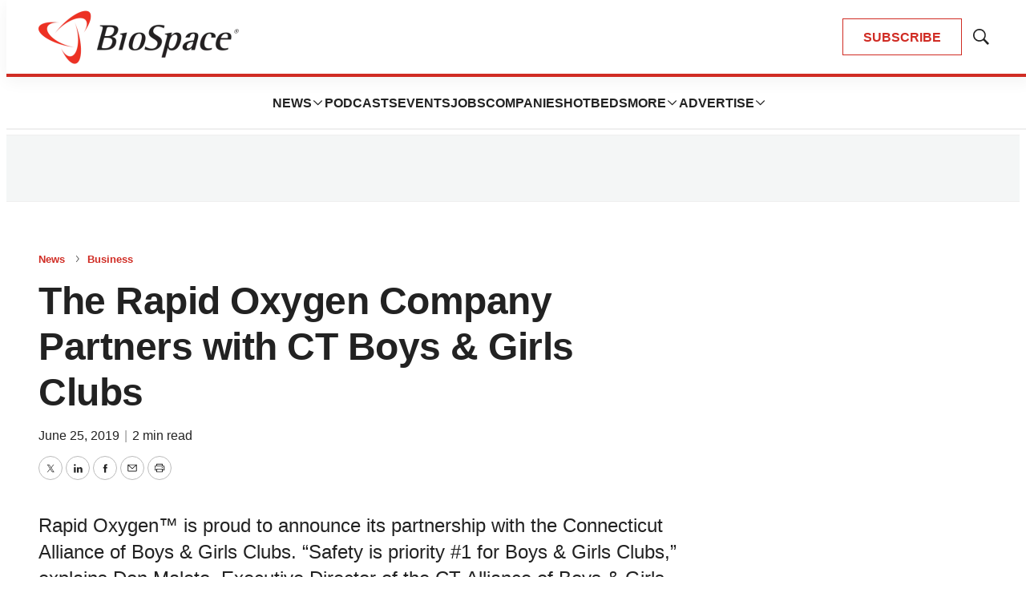

--- FILE ---
content_type: text/html; charset=utf-8
request_url: https://www.google.com/recaptcha/api2/aframe
body_size: 182
content:
<!DOCTYPE HTML><html><head><meta http-equiv="content-type" content="text/html; charset=UTF-8"></head><body><script nonce="sIjSsHVatdPUkEPmR4r8Ew">/** Anti-fraud and anti-abuse applications only. See google.com/recaptcha */ try{var clients={'sodar':'https://pagead2.googlesyndication.com/pagead/sodar?'};window.addEventListener("message",function(a){try{if(a.source===window.parent){var b=JSON.parse(a.data);var c=clients[b['id']];if(c){var d=document.createElement('img');d.src=c+b['params']+'&rc='+(localStorage.getItem("rc::a")?sessionStorage.getItem("rc::b"):"");window.document.body.appendChild(d);sessionStorage.setItem("rc::e",parseInt(sessionStorage.getItem("rc::e")||0)+1);localStorage.setItem("rc::h",'1768813509890');}}}catch(b){}});window.parent.postMessage("_grecaptcha_ready", "*");}catch(b){}</script></body></html>